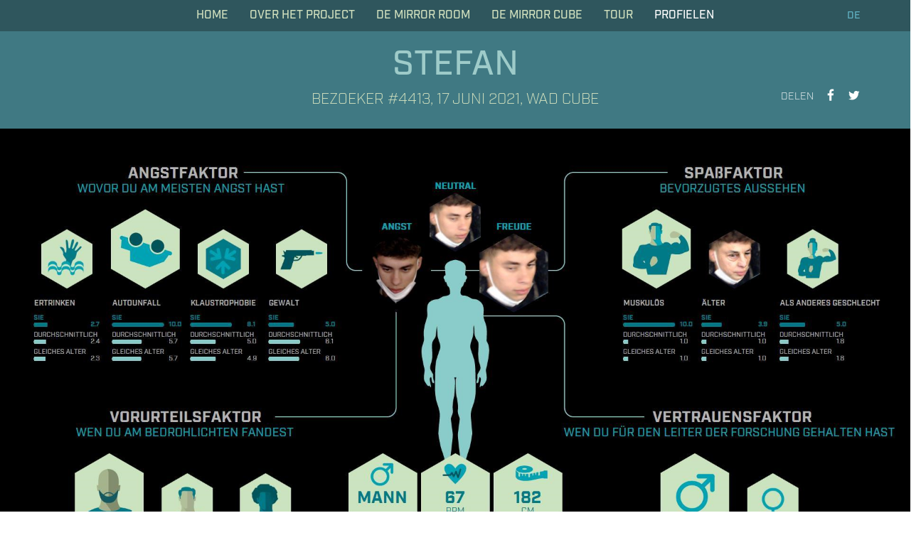

--- FILE ---
content_type: text/html; charset=UTF-8
request_url: https://wearedata.nl/profiles/stefan-18/
body_size: 11397
content:
<!doctype html><html class="front" lang="nl-NL" xmlns:og="http://ogp.me/ns#" xmlns:fb="http://ogp.me/ns/fb#"><head><meta charset="utf-8"><meta http-equiv="x-ua-compatible" content="ie=edge"><meta name="viewport" content="width=device-width, initial-scale=1"><title>stefan &#8211; We Are Data</title><meta name='robots' content='max-image-preview:large' /><link rel='dns-prefetch' href='//v0.wordpress.com' /><link rel="alternate" title="oEmbed (JSON)" type="application/json+oembed" href="https://wearedata.nl/wp-json/oembed/1.0/embed?url=https%3A%2F%2Fwearedata.nl%2Fprofiles%2Fstefan-18%2F" /><link rel="alternate" title="oEmbed (XML)" type="text/xml+oembed" href="https://wearedata.nl/wp-json/oembed/1.0/embed?url=https%3A%2F%2Fwearedata.nl%2Fprofiles%2Fstefan-18%2F&#038;format=xml" /> <style id='wp-img-auto-sizes-contain-inline-css' type='text/css'>img:is([sizes=auto i],[sizes^="auto," i]){contain-intrinsic-size:3000px 1500px}
/*# sourceURL=wp-img-auto-sizes-contain-inline-css */</style><link rel='stylesheet' id='fpw_styles_css-css' href='https://wearedata.nl/wp-content/cache/autoptimize/css/autoptimize_single_b33e520b34557101a9a5d26269787334.css?ver=2.0.5' type='text/css' media='all' /><style id='wp-emoji-styles-inline-css' type='text/css'>img.wp-smiley, img.emoji {
		display: inline !important;
		border: none !important;
		box-shadow: none !important;
		height: 1em !important;
		width: 1em !important;
		margin: 0 0.07em !important;
		vertical-align: -0.1em !important;
		background: none !important;
		padding: 0 !important;
	}
/*# sourceURL=wp-emoji-styles-inline-css */</style><link rel='stylesheet' id='wp-block-library-css' href='https://wearedata.nl/wp-includes/css/dist/block-library/style.min.css?ver=6.9' type='text/css' media='all' /><style id='global-styles-inline-css' type='text/css'>:root{--wp--preset--aspect-ratio--square: 1;--wp--preset--aspect-ratio--4-3: 4/3;--wp--preset--aspect-ratio--3-4: 3/4;--wp--preset--aspect-ratio--3-2: 3/2;--wp--preset--aspect-ratio--2-3: 2/3;--wp--preset--aspect-ratio--16-9: 16/9;--wp--preset--aspect-ratio--9-16: 9/16;--wp--preset--color--black: #000000;--wp--preset--color--cyan-bluish-gray: #abb8c3;--wp--preset--color--white: #ffffff;--wp--preset--color--pale-pink: #f78da7;--wp--preset--color--vivid-red: #cf2e2e;--wp--preset--color--luminous-vivid-orange: #ff6900;--wp--preset--color--luminous-vivid-amber: #fcb900;--wp--preset--color--light-green-cyan: #7bdcb5;--wp--preset--color--vivid-green-cyan: #00d084;--wp--preset--color--pale-cyan-blue: #8ed1fc;--wp--preset--color--vivid-cyan-blue: #0693e3;--wp--preset--color--vivid-purple: #9b51e0;--wp--preset--gradient--vivid-cyan-blue-to-vivid-purple: linear-gradient(135deg,rgb(6,147,227) 0%,rgb(155,81,224) 100%);--wp--preset--gradient--light-green-cyan-to-vivid-green-cyan: linear-gradient(135deg,rgb(122,220,180) 0%,rgb(0,208,130) 100%);--wp--preset--gradient--luminous-vivid-amber-to-luminous-vivid-orange: linear-gradient(135deg,rgb(252,185,0) 0%,rgb(255,105,0) 100%);--wp--preset--gradient--luminous-vivid-orange-to-vivid-red: linear-gradient(135deg,rgb(255,105,0) 0%,rgb(207,46,46) 100%);--wp--preset--gradient--very-light-gray-to-cyan-bluish-gray: linear-gradient(135deg,rgb(238,238,238) 0%,rgb(169,184,195) 100%);--wp--preset--gradient--cool-to-warm-spectrum: linear-gradient(135deg,rgb(74,234,220) 0%,rgb(151,120,209) 20%,rgb(207,42,186) 40%,rgb(238,44,130) 60%,rgb(251,105,98) 80%,rgb(254,248,76) 100%);--wp--preset--gradient--blush-light-purple: linear-gradient(135deg,rgb(255,206,236) 0%,rgb(152,150,240) 100%);--wp--preset--gradient--blush-bordeaux: linear-gradient(135deg,rgb(254,205,165) 0%,rgb(254,45,45) 50%,rgb(107,0,62) 100%);--wp--preset--gradient--luminous-dusk: linear-gradient(135deg,rgb(255,203,112) 0%,rgb(199,81,192) 50%,rgb(65,88,208) 100%);--wp--preset--gradient--pale-ocean: linear-gradient(135deg,rgb(255,245,203) 0%,rgb(182,227,212) 50%,rgb(51,167,181) 100%);--wp--preset--gradient--electric-grass: linear-gradient(135deg,rgb(202,248,128) 0%,rgb(113,206,126) 100%);--wp--preset--gradient--midnight: linear-gradient(135deg,rgb(2,3,129) 0%,rgb(40,116,252) 100%);--wp--preset--font-size--small: 13px;--wp--preset--font-size--medium: 20px;--wp--preset--font-size--large: 36px;--wp--preset--font-size--x-large: 42px;--wp--preset--spacing--20: 0.44rem;--wp--preset--spacing--30: 0.67rem;--wp--preset--spacing--40: 1rem;--wp--preset--spacing--50: 1.5rem;--wp--preset--spacing--60: 2.25rem;--wp--preset--spacing--70: 3.38rem;--wp--preset--spacing--80: 5.06rem;--wp--preset--shadow--natural: 6px 6px 9px rgba(0, 0, 0, 0.2);--wp--preset--shadow--deep: 12px 12px 50px rgba(0, 0, 0, 0.4);--wp--preset--shadow--sharp: 6px 6px 0px rgba(0, 0, 0, 0.2);--wp--preset--shadow--outlined: 6px 6px 0px -3px rgb(255, 255, 255), 6px 6px rgb(0, 0, 0);--wp--preset--shadow--crisp: 6px 6px 0px rgb(0, 0, 0);}:where(.is-layout-flex){gap: 0.5em;}:where(.is-layout-grid){gap: 0.5em;}body .is-layout-flex{display: flex;}.is-layout-flex{flex-wrap: wrap;align-items: center;}.is-layout-flex > :is(*, div){margin: 0;}body .is-layout-grid{display: grid;}.is-layout-grid > :is(*, div){margin: 0;}:where(.wp-block-columns.is-layout-flex){gap: 2em;}:where(.wp-block-columns.is-layout-grid){gap: 2em;}:where(.wp-block-post-template.is-layout-flex){gap: 1.25em;}:where(.wp-block-post-template.is-layout-grid){gap: 1.25em;}.has-black-color{color: var(--wp--preset--color--black) !important;}.has-cyan-bluish-gray-color{color: var(--wp--preset--color--cyan-bluish-gray) !important;}.has-white-color{color: var(--wp--preset--color--white) !important;}.has-pale-pink-color{color: var(--wp--preset--color--pale-pink) !important;}.has-vivid-red-color{color: var(--wp--preset--color--vivid-red) !important;}.has-luminous-vivid-orange-color{color: var(--wp--preset--color--luminous-vivid-orange) !important;}.has-luminous-vivid-amber-color{color: var(--wp--preset--color--luminous-vivid-amber) !important;}.has-light-green-cyan-color{color: var(--wp--preset--color--light-green-cyan) !important;}.has-vivid-green-cyan-color{color: var(--wp--preset--color--vivid-green-cyan) !important;}.has-pale-cyan-blue-color{color: var(--wp--preset--color--pale-cyan-blue) !important;}.has-vivid-cyan-blue-color{color: var(--wp--preset--color--vivid-cyan-blue) !important;}.has-vivid-purple-color{color: var(--wp--preset--color--vivid-purple) !important;}.has-black-background-color{background-color: var(--wp--preset--color--black) !important;}.has-cyan-bluish-gray-background-color{background-color: var(--wp--preset--color--cyan-bluish-gray) !important;}.has-white-background-color{background-color: var(--wp--preset--color--white) !important;}.has-pale-pink-background-color{background-color: var(--wp--preset--color--pale-pink) !important;}.has-vivid-red-background-color{background-color: var(--wp--preset--color--vivid-red) !important;}.has-luminous-vivid-orange-background-color{background-color: var(--wp--preset--color--luminous-vivid-orange) !important;}.has-luminous-vivid-amber-background-color{background-color: var(--wp--preset--color--luminous-vivid-amber) !important;}.has-light-green-cyan-background-color{background-color: var(--wp--preset--color--light-green-cyan) !important;}.has-vivid-green-cyan-background-color{background-color: var(--wp--preset--color--vivid-green-cyan) !important;}.has-pale-cyan-blue-background-color{background-color: var(--wp--preset--color--pale-cyan-blue) !important;}.has-vivid-cyan-blue-background-color{background-color: var(--wp--preset--color--vivid-cyan-blue) !important;}.has-vivid-purple-background-color{background-color: var(--wp--preset--color--vivid-purple) !important;}.has-black-border-color{border-color: var(--wp--preset--color--black) !important;}.has-cyan-bluish-gray-border-color{border-color: var(--wp--preset--color--cyan-bluish-gray) !important;}.has-white-border-color{border-color: var(--wp--preset--color--white) !important;}.has-pale-pink-border-color{border-color: var(--wp--preset--color--pale-pink) !important;}.has-vivid-red-border-color{border-color: var(--wp--preset--color--vivid-red) !important;}.has-luminous-vivid-orange-border-color{border-color: var(--wp--preset--color--luminous-vivid-orange) !important;}.has-luminous-vivid-amber-border-color{border-color: var(--wp--preset--color--luminous-vivid-amber) !important;}.has-light-green-cyan-border-color{border-color: var(--wp--preset--color--light-green-cyan) !important;}.has-vivid-green-cyan-border-color{border-color: var(--wp--preset--color--vivid-green-cyan) !important;}.has-pale-cyan-blue-border-color{border-color: var(--wp--preset--color--pale-cyan-blue) !important;}.has-vivid-cyan-blue-border-color{border-color: var(--wp--preset--color--vivid-cyan-blue) !important;}.has-vivid-purple-border-color{border-color: var(--wp--preset--color--vivid-purple) !important;}.has-vivid-cyan-blue-to-vivid-purple-gradient-background{background: var(--wp--preset--gradient--vivid-cyan-blue-to-vivid-purple) !important;}.has-light-green-cyan-to-vivid-green-cyan-gradient-background{background: var(--wp--preset--gradient--light-green-cyan-to-vivid-green-cyan) !important;}.has-luminous-vivid-amber-to-luminous-vivid-orange-gradient-background{background: var(--wp--preset--gradient--luminous-vivid-amber-to-luminous-vivid-orange) !important;}.has-luminous-vivid-orange-to-vivid-red-gradient-background{background: var(--wp--preset--gradient--luminous-vivid-orange-to-vivid-red) !important;}.has-very-light-gray-to-cyan-bluish-gray-gradient-background{background: var(--wp--preset--gradient--very-light-gray-to-cyan-bluish-gray) !important;}.has-cool-to-warm-spectrum-gradient-background{background: var(--wp--preset--gradient--cool-to-warm-spectrum) !important;}.has-blush-light-purple-gradient-background{background: var(--wp--preset--gradient--blush-light-purple) !important;}.has-blush-bordeaux-gradient-background{background: var(--wp--preset--gradient--blush-bordeaux) !important;}.has-luminous-dusk-gradient-background{background: var(--wp--preset--gradient--luminous-dusk) !important;}.has-pale-ocean-gradient-background{background: var(--wp--preset--gradient--pale-ocean) !important;}.has-electric-grass-gradient-background{background: var(--wp--preset--gradient--electric-grass) !important;}.has-midnight-gradient-background{background: var(--wp--preset--gradient--midnight) !important;}.has-small-font-size{font-size: var(--wp--preset--font-size--small) !important;}.has-medium-font-size{font-size: var(--wp--preset--font-size--medium) !important;}.has-large-font-size{font-size: var(--wp--preset--font-size--large) !important;}.has-x-large-font-size{font-size: var(--wp--preset--font-size--x-large) !important;}
/*# sourceURL=global-styles-inline-css */</style><style id='classic-theme-styles-inline-css' type='text/css'>/*! This file is auto-generated */
.wp-block-button__link{color:#fff;background-color:#32373c;border-radius:9999px;box-shadow:none;text-decoration:none;padding:calc(.667em + 2px) calc(1.333em + 2px);font-size:1.125em}.wp-block-file__button{background:#32373c;color:#fff;text-decoration:none}
/*# sourceURL=/wp-includes/css/classic-themes.min.css */</style><link rel='stylesheet' id='ctf_styles-css' href='https://wearedata.nl/wp-content/plugins/custom-twitter-feeds/css/ctf-styles.min.css?ver=2.3.1' type='text/css' media='all' /><link rel='stylesheet' id='fvp-frontend-css' href='https://wearedata.nl/wp-content/cache/autoptimize/css/autoptimize_single_688d360e90d71fd1a201875aeb635ad6.css?ver=2.3.3' type='text/css' media='all' /><link rel='stylesheet' id='wpml-legacy-dropdown-0-css' href='https://wearedata.nl/wp-content/plugins/sitepress-multilingual-cms/templates/language-switchers/legacy-dropdown/style.min.css?ver=1' type='text/css' media='all' /><style id='wpml-legacy-dropdown-0-inline-css' type='text/css'>.wpml-ls-statics-shortcode_actions{background-color:#ffffff;}.wpml-ls-statics-shortcode_actions, .wpml-ls-statics-shortcode_actions .wpml-ls-sub-menu, .wpml-ls-statics-shortcode_actions a {border-color:#cdcdcd;}.wpml-ls-statics-shortcode_actions a, .wpml-ls-statics-shortcode_actions .wpml-ls-sub-menu a, .wpml-ls-statics-shortcode_actions .wpml-ls-sub-menu a:link, .wpml-ls-statics-shortcode_actions li:not(.wpml-ls-current-language) .wpml-ls-link, .wpml-ls-statics-shortcode_actions li:not(.wpml-ls-current-language) .wpml-ls-link:link {color:#444444;background-color:#ffffff;}.wpml-ls-statics-shortcode_actions .wpml-ls-sub-menu a:hover,.wpml-ls-statics-shortcode_actions .wpml-ls-sub-menu a:focus, .wpml-ls-statics-shortcode_actions .wpml-ls-sub-menu a:link:hover, .wpml-ls-statics-shortcode_actions .wpml-ls-sub-menu a:link:focus {color:#000000;background-color:#eeeeee;}.wpml-ls-statics-shortcode_actions .wpml-ls-current-language > a {color:#444444;background-color:#ffffff;}.wpml-ls-statics-shortcode_actions .wpml-ls-current-language:hover>a, .wpml-ls-statics-shortcode_actions .wpml-ls-current-language>a:focus {color:#000000;background-color:#eeeeee;}
/*# sourceURL=wpml-legacy-dropdown-0-inline-css */</style><link rel='stylesheet' id='related-frontend-css-css' href='https://wearedata.nl/wp-content/cache/autoptimize/css/autoptimize_single_866f6ce36049d25c198ca35885e8f816.css?ver=3.5.0' type='text/css' media='all' /><link rel='stylesheet' id='sage/css-css' href='https://wearedata.nl/wp-content/cache/autoptimize/css/autoptimize_single_119fc5c21754de9ada4ab942b89681fa.css' type='text/css' media='all' /><link rel='stylesheet' id='mediaelement-css' href='https://wearedata.nl/wp-includes/js/mediaelement/mediaelementplayer-legacy.min.css?ver=4.2.17' type='text/css' media='all' /><link rel='stylesheet' id='wp-mediaelement-css' href='https://wearedata.nl/wp-includes/js/mediaelement/wp-mediaelement.min.css?ver=6.9' type='text/css' media='all' /> <script type="text/javascript" src="https://wearedata.nl/wp-includes/js/jquery/jquery.min.js?ver=3.7.1" id="jquery-core-js"></script> <script type="text/javascript" src="https://wearedata.nl/wp-includes/js/jquery/jquery-migrate.min.js?ver=3.4.1" id="jquery-migrate-js"></script> <script type="text/javascript" src="https://wearedata.nl/wp-content/plugins/featured-video-plus/js/jquery.fitvids.min.js?ver=master-2015-08" id="jquery.fitvids-js"></script> <script type="text/javascript" id="fvp-frontend-js-extra">var fvpdata = {"ajaxurl":"https://wearedata.nl/wp-admin/admin-ajax.php","nonce":"2e67f10a1c","fitvids":"1","dynamic":"","overlay":"","opacity":"0.75","color":"b","width":"640"};
//# sourceURL=fvp-frontend-js-extra</script> <script type="text/javascript" src="https://wearedata.nl/wp-content/plugins/featured-video-plus/js/frontend.min.js?ver=2.3.3" id="fvp-frontend-js"></script> <script type="text/javascript" src="https://wearedata.nl/wp-content/plugins/sitepress-multilingual-cms/templates/language-switchers/legacy-dropdown/script.min.js?ver=1" id="wpml-legacy-dropdown-0-js"></script> <link rel="https://api.w.org/" href="https://wearedata.nl/wp-json/" /><link rel="EditURI" type="application/rsd+xml" title="RSD" href="https://wearedata.nl/xmlrpc.php?rsd" /><meta name="generator" content="WordPress 6.9" /><link rel="canonical" href="https://wearedata.nl/profiles/stefan-18/" /><link rel='shortlink' href='https://wearedata.nl/?p=20067' /><meta name="generator" content="WPML ver:4.8.6 stt:39,1;" /><link rel="icon" href="https://wearedata.nl/wp-content/uploads/2016/05/cropped-favicon-32x32.png" sizes="32x32" /><link rel="icon" href="https://wearedata.nl/wp-content/uploads/2016/05/cropped-favicon-192x192.png" sizes="192x192" /><link rel="apple-touch-icon" href="https://wearedata.nl/wp-content/uploads/2016/05/cropped-favicon-180x180.png" /><meta name="msapplication-TileImage" content="https://wearedata.nl/wp-content/uploads/2016/05/cropped-favicon-270x270.png" /><meta property="og:locale" content="nl_NL"/><meta property="og:site_name" content="We Are Data"/><meta property="og:title" content="Ik ben Stefan. Man van 29 jaar, 182cm lang en ik weeg 52kg."/><meta property="og:url" content="https://wearedata.nl/profiles/stefan-18/"/><meta property="og:type" content="article"/><meta property="og:description" content="In de WE ARE DATA – Mirror Room heb ik kunnen ervaren hoe, met de nieuwste technieken, een profiel van me kan worden opbouwt zonder dat je iets hoeft aan te raken of zelfs maar een vraag hoeft te beantwoorden."/><meta property="og:image" content="https://wearedata.nl/wp-content/uploads/2021/06/User_4413_1623928825.png"/><meta property="og:image:url" content="https://wearedata.nl/wp-content/uploads/2021/06/User_4413_1623928825.png"/><meta property="og:image:secure_url" content="https://wearedata.nl/wp-content/uploads/2021/06/User_4413_1623928825.png"/><meta itemprop="name" content="Ik ben Stefan. Man van 29 jaar, 182cm lang en ik weeg 52kg."/><meta itemprop="headline" content="Ik ben Stefan. Man van 29 jaar, 182cm lang en ik weeg 52kg."/><meta itemprop="description" content="In de WE ARE DATA – Mirror Room heb ik kunnen ervaren hoe, met de nieuwste technieken, een profiel van me kan worden opbouwt zonder dat je iets hoeft aan te raken of zelfs maar een vraag hoeft te beantwoorden."/><meta itemprop="image" content="https://wearedata.nl/wp-content/uploads/2021/06/User_4413_1623928825.png"/><meta itemprop="author" content="Tom"/>  <script src="https://use.typekit.net/bxy2dja.js"></script> <script>try{Typekit.load({ async: true });}catch(e){}</script> <link rel='stylesheet' id='siteorigin-panels-front-css' href='https://wearedata.nl/wp-content/plugins/siteorigin-panels/css/front-flex.min.css?ver=2.33.5' type='text/css' media='all' /></head><body class="wp-singular wad_profile-template-default single single-wad_profile postid-20067 wp-theme-wearedata stefan-18 sidebar-primary"> <!--[if lt IE 9]><div class="alert alert-warning"> You are using an <strong>outdated</strong> browser. Please <a href="http://browsehappy.com/">upgrade your browser</a> to improve your experience.</div> <![endif]--><div id="wrapper"><header class="banner has-menu"><div class="banner-menu"><div class="container nav-container"><ul id="menu-language-menu-nl" class="nav hidden-xs pull-right nav-lang"><li id="menu-item-14554" class="menu-item menu-item-type-custom menu-item-object-custom menu-item-14554"><a href="https://wearedata.nl/en/we-are-data-mirror-cube-in-wien/">DE</a></li></ul><ul class="nav hidden-xs pull-right nav-lang"></ul><nav class="nav-primary hidden-xs" id="nav-primary"><ul id="menu-menu" class="nav"><li id="menu-item-101" class="menu-item menu-item-type-post_type menu-item-object-page menu-item-home menu-item-101"><a href="https://wearedata.nl/">Home</a></li><li id="menu-item-599" class="menu-item menu-item-type-post_type menu-item-object-page menu-item-599"><a href="https://wearedata.nl/we-are-data/">Over Het Project</a></li><li id="menu-item-598" class="menu-item menu-item-type-post_type menu-item-object-page menu-item-598"><a href="https://wearedata.nl/mirror-room/">DE MIRROR ROOM</a></li><li id="menu-item-14559" class="menu-item menu-item-type-post_type menu-item-object-page menu-item-14559"><a href="https://wearedata.nl/we-are-data-mirror-cube-in-wenen/">De Mirror Cube</a></li><li id="menu-item-14561" class="menu-item menu-item-type-post_type menu-item-object-page menu-item-14561"><a href="https://wearedata.nl/on-tour-2017/">Tour</a></li><li id="menu-item-1745" class="menu-item menu-item-type-post_type_archive menu-item-object-wad_profile current-menu-item menu-item-1745"><a href="https://wearedata.nl/profiles/" aria-current="page">Profielen</a></li></ul></nav></div> <a href="#nav-primary-offcanvas" class="icon-bars visible-xs-block menu-hamburger"></a><h1 class="brand-cont visible-xs-block"><a class="brand" href="https://wearedata.nl/"><span class="site-name">We Are Data</span><span class="site-description"><span class="mirror-room">Mirror Room</span> <span class="mirror-cube">Mirror Cube</span></span></a></h1></div><h1 class="brand-cont hidden-xs"><a class="brand" href="https://wearedata.nl/"><span class="site-name">We Are Data</span><span class="site-description"><span class="mirror-room">Mirror Room</span> <span class="mirror-cube">Mirror Cube</span></span></a></h1></header><div id="main"><div class="profiles-header"><div class="container"><h1>stefan</h1><h2>bezoeker #4413, 17 juni 2021, WAD CUBE</h2><div class="share"><ul class="share-icons"><li class="share-text">delen</li><li class="share-facebook share-links"><a data-url="https://wearedata.nl/profiles/stefan-18/" href="#"><span class="icon icon-facebook"></span></a></li><li class="share-twitter share-links"><a data-url="https://wearedata.nl/profiles/stefan-18/" data-title="Ik ben stefan. Man van 29 jaar, 182cm lang en ik weeg 52 kilo." href="#"><span class="icon icon-twitter"></span></a></li></ul></div></div></div><div class="profiles-content"><div class="mh-container-wide"><div class="row"><div class="col-md-12"><article class="post-20067 wad_profile type-wad_profile status-publish has-post-thumbnail hentry"><div class="entry-content"><div class="icp-container-default"> <img class="aligncenter size-full wp-image-1032 wad-profile-image" src="https://wearedata.nl/wp-content/uploads/2021/06/User_4413_1623928825.png" alt="Profile stefan"></div></div></article></div></div></div></div><div class="profiles-footer"><div class="share"><ul class="share-icons"><li class="share-text">delen</li><li class="share-facebook share-links"><a data-url="https://wearedata.nl/profiles/stefan-18/" href="#"><span class="icon icon-facebook"></span></a></li><li class="share-twitter share-links"><a data-url="https://wearedata.nl/profiles/stefan-18/" data-title="Ik ben stefan. Man van 29 jaar, 182cm lang en ik weeg 52 kilo." href="#"><span class="icon icon-twitter"></span></a></li></ul></div><section class="widget siteorigin-panels-builder-3 widget_siteorigin-panels-builder"><div id="pl-w574c146c258d7"  class="panel-layout" ><div class="mh-row-wrapper" style="margin-bottom:30px;"><div class="mh-container-extra-small"><div id="pg-w574c146c258d7-0"  class="panel-grid panel-has-style" ><div class="has-page-builder-inside panel-row-style panel-row-style-for-w574c146c258d7-0" ><div id="pgc-w574c146c258d7-0-0"  class="panel-grid-cell" ><div id="panel-w574c146c258d7-0-0-0" class="so-panel widget widget_sow-editor panel-first-child panel-last-child" data-index="0" ><div 
 class="so-widget-sow-editor so-widget-sow-editor-base" 
 ><div class="siteorigin-widget-tinymce textwidget"><h3 style="text-align: center;">In de We Are Data – Mirror Room kun je ervaren hoe we met de nieuwste technieken een profiel van je kunnen opbouwen zonder dat je iets hoeft aan te raken of zelfs maar een vraag hoeft te beantwoorden.</h3></div></div></div></div></div></div></div></div><div class="mh-row-wrapper" style="margin-bottom:30px;"><div class="mh-container-default"><div id="pg-w574c146c258d7-1"  class="panel-grid panel-has-style" ><div class="has-page-builder-inside panel-row-style panel-row-style-for-w574c146c258d7-1" ><div id="pgc-w574c146c258d7-1-0"  class="panel-grid-cell" ><div id="panel-w574c146c258d7-1-0-0" class="so-panel widget widget_sow-editor panel-first-child panel-last-child" data-index="1" ><div 
 class="so-widget-sow-editor so-widget-sow-editor-base" 
 ><div class="siteorigin-widget-tinymce textwidget"><h3>Facereader</h3><p>De belangrijkste techniek die we gebruiken is de FaceReader. Hiermee kunnen we gezichtsuitdrukkingen – en daarmee emoties – registreren. Maar ook je leeftijd en hartslag aflezen. De software hiervan is volop in ontwikkeling; langzamerhand kunnen machines beter emoties aflezen dan mensen onderling. Dit betekent dat persoonlijke profielen nog nauwkeuriger opgebouwd kunnen worden.</p><h3>Metingen</h3><p>Om je voorkeur af te lezen of je grootste angst te bepalen, hebben we verschillende omstandigheden gecreëerd die voldoende emotie oproepen om gemeten te kunnen worden. Ondanks de verschillende intensiteit van de scenes kunnen we deze onderling vergelijken, doordat we uitgaan van de gemiddelde reactie van de bezoekers. Hierdoor kunnen we van jou een bovengemiddelde voorkeur of angst vaststellen.</p><h3>Ervaring</h3><p>De installatie is daarnaast gericht op het blootleggen van je onbewuste voorkeuren. Testen zoals bij Project Implicit van Harvard University laten zien hoe leidend deze zijn. De installatie dwingt je keuzes te maken op basis van deze verborgen voorkeuren. We leggen je reactie vast, vergelijken de data en komen zo nóg meer van je te weten.</p></div></div></div></div><div id="pgc-w574c146c258d7-1-1"  class="panel-grid-cell" ><div id="panel-w574c146c258d7-1-1-0" class="so-panel widget widget_sow-editor panel-first-child panel-last-child" data-index="2" ><div 
 class="so-widget-sow-editor so-widget-sow-editor-base" 
 ><div class="siteorigin-widget-tinymce textwidget"><h3>Profiel</h3><p>De gezamenlijke Europese privacy toezichthouders hebben in 2012 gewaarschuwd dat bedrijven niet zomaar profielen van mensen mogen opbouwen met behulp van gezichts- en emotieherkenning. In de installatie heeft de bezoeker zelf de keuze het profiel te publiceren of juist niet te publiceren. Dit in tegenstelling tot de buitenwereld waar ongemerkt informatie wordt verzameld zonder dat je daar altijd zeggenschap over hebt.</p><h3>Interpretatie van data</h3><p>Zijn de metingen en het profiel wetenschappelijk waterdicht? Nee. Daarvoor zouden we de installatie aan een langdurig wetenschappelijk onderzoek moeten onderwerpen, als dat al kan. In de praktijk worden echter al conclusies getrokken op basis van informatie die van jou verzameld wordt. Data heeft een objectief karakter, maar de interpretatie van data is vaak verre van objectief. De We Are Data – Mirror Room confronteert je juist met deze stap in de hoop dat het bijdraagt aan jouw data-intuïtie. Hierdoor kun je nog beter bepalen welke data je wilt afstaan, en welke niet.</p></div></div></div></div></div></div></div></div></div></section></div></div><footer class="content-info"><div class="border"></div><div id="footer-top"><div class="mh-container-default"><section class="widget sow-editor-5 widget_sow-editor"><div 
 class="so-widget-sow-editor so-widget-sow-editor-base" 
 ><div class="siteorigin-widget-tinymce textwidget"><h3 style="text-align: center;">WE ARE DATA</h3><p style="text-align: center;"><span class="color-medium"><strong>ONTWIKKELD DOOR:  </strong></span><em>Initiatiefnemers </em><strong><a href="https://www.linkedin.com/in/thomas-blom-95873910" target="_blank" rel="noopener">Thomas Blom</a></strong>, <strong><a href="http://www.tijlakkermans.com/" target="_blank" rel="noopener">Tijl Akkermans</a></strong>, <strong><a href="https://www.linkedin.com/in/hesterswaving" target="_blank" rel="noopener">Hester Swaving</a></strong>, <strong><a href="http://www.autresdirections.nl/" target="_blank" rel="noopener">Stichting Autres Directions</a></strong>  <em>Ruimtelijk ontwerp </em><strong><a href="http://www.danielament.com/" target="_blank" rel="noopener">Daniel Ament</a></strong>  <em>Realisatie ruimtelijk ontwerp </em><strong><a href="http://www.landstraendevries.nl/" target="_blank" rel="noopener">Landstra &amp; De Vries</a></strong>, <strong><a href="http://www.greatbustards.com/" target="_blank" rel="noopener">Greatbustards</a></strong>  <em>Technische realisatie </em><a href="http://www.vicarvision.nl/" target="_blank" rel="noopener"><strong>VicarVision</strong> - Computer vision technology,</a> <span class="color-medium"><strong>Tjerk Kostelijk</strong>, <strong>Tim den Uyl</strong>, <strong>Kasper van Zon</strong></span>  <em>Productieleider </em><strong><a href="http://www.tijlakkermans.com/" target="_blank" rel="noopener">Tijl Akkermans</a></strong>  <em>Partners technische ontwikkeling </em><strong><a href="http://www.vicarvision.nl/" target="_blank" rel="noopener">VicarVision</a></strong>, <strong><a href="http://www.vtec-ls.nl/" target="_blank" rel="noopener">VTEC Lasers &amp; Sensors</a></strong> i.s.m. <strong><a href="http://isensit.com/" target="_blank" rel="noopener">ISENSIT</a></strong>, <strong><a href="http://fontys.nl/hbo-ict/" target="_blank" rel="noopener">Fontys Hogeschool ICT</a></strong>, <strong><a href="http://www.acapela-group.com/" target="_blank" rel="noopener">Acapela Group</a></strong>  <em>Advies en levering apparatuur </em><strong><a href="https://maxict.nl/" target="_blank" rel="noopener">MaxICT</a></strong>, <strong><a href="http://www.pimtensen.nl/" target="_blank" rel="noopener">Pim Tensen</a></strong>, <strong><a href="http://www.ridderenhertog.nl/" target="_blank" rel="noopener">De Ridder &amp; Den Hertog</a></strong>, <strong><a href="http://www.cboxcontainers.nl/" target="_blank" rel="noopener">CBOX</a></strong>  <em>Scenario</em> <strong><a href="https://www.linkedin.com/in/thomas-blom-95873910" target="_blank" rel="noopener">Thomas Blom</a></strong>, <span class="color-medium"><strong>Misha Wessel</strong></span>  <em>Film en animaties </em><a href="http://www.tiepes.nl/" target="_blank" rel="noopener"><strong>Tiepes</strong> fotografische vormgeving</a>  <em>Studioruimte </em><strong><a href="http://www.bijhanz.nl/" target="_blank" rel="noopener">Cultuur bijhanz.nl</a>  </strong><em>Geluid ontwerp</em> <strong><a href="http://henszimmerman.audio/" target="_blank" rel="noopener">Hens Zimmerman</a></strong>  <em>Grafisch ontwerp en communicatie </em> <strong><a href="http://www.tijlakkermans.com/" target="_blank" rel="noopener">Tijl Akkermans</a>  </strong><em>Webontwikkeling </em><strong><a href="http://www.maartenhunink.com/" target="_blank" rel="noopener">Maarten Hunink</a></strong>, <strong><a href="http://www.tomvangemert.net/" target="_blank" rel="noopener">Tom van Gemert</a></strong>  <em>Fondsenwerving en PR </em><strong><a href="https://www.linkedin.com/in/hesterswaving" target="_blank" rel="noopener">Hester Swaving</a>  </strong><em>Projectmanagement tour </em><strong><a href="https://www.linkedin.com/in/hesterswaving" target="_blank" rel="noopener">Hester Swaving</a></strong> <em>Productie tour</em> <strong><a href="https://www.linkedin.com/in/anne-van-engeland-65bb1a2a" target="_blank" rel="noopener">Anne van Engeland</a></strong><em> Verzekering </em><strong><a href="https://www.schoutenzekerheid.nl/" target="_blank" rel="noopener">Schouten Zekerheid</a></strong>  <em>Financieel advies</em> <strong><a href="http://www.vfm-advies.nl/" target="_blank" rel="noopener">VFM advies</a></strong>  <em>Juridisch advies </em><strong><a href="http://www.considerati.com/nl/" target="_blank" rel="noopener">Considerati</a></strong>  <em>Raad van advies </em><span class="color-medium"><strong>Hans de Zwart</strong></span>, <span class="color-medium"><strong>Prof. dr. Huib de Ridder</strong></span>, <span class="color-medium"><strong>Prof. dr. Mireille Hildebrandt</strong></span>, <span class="color-medium"><strong>Leon Ramakers  </strong></span><em>Mediapartner</em> <strong><a href="http://www.vpro.nl/medialab" target="_blank" rel="noopener">VPRO Medialab</a></strong>  <em>Organisatie Randprogramma </em><strong><a href="https://www.linkedin.com/in/hesterswaving" target="_blank" rel="noopener">Hester Swaving</a>  </strong><em>Partners randprogrammering </em><strong><a href="http://www.baltanlaboratories.org/" target="_blank" rel="noopener">Baltan Laboratories</a></strong>, <strong><a href="https://www.rathenau.nl/nl" target="_blank" rel="noopener">Rathenau Instituut</a></strong>, <strong><a href="http://waag.org/" target="_blank" rel="noopener">De Waag Society</a></strong>, <strong><a href="https://dezwijger.nl/" target="_blank" rel="noopener">Pakhuis de Zwijger</a></strong>, <strong><a href="http://netdem.nl/" target="_blank" rel="noopener">Netwerk Democratie</a></strong>  <em>Financiële ondersteuning</em> <strong><a href="http://theartofimpact.nl/" target="_blank" rel="noopener">The Art of Impact</a></strong>, <strong><a href="http://www.mediafonds.nl/">Mediafonds</a></strong>, <strong><a href="http://www.vpro.nl/" target="_blank" rel="noopener">VPRO</a></strong>, <strong><a href="https://www.fonds21.nl/" target="_blank" rel="noopener">Fonds21</a></strong>, <strong><a href="https://www.bngbank.nl/cultuurfonds" target="_blank" rel="noopener">BNG Cultuurfonds</a></strong>, <strong><a href="http://www.baltanlaboratories.org/" target="_blank" rel="noopener">Baltan Laboratories</a></strong>, <strong><a href="http://europebypeople.nl/" target="_blank" rel="noopener">Europe By People</a></strong>, <strong><a href="http://www.amsterdamsfondsvoordekunst.nl/" target="_blank" rel="noopener">AFK</a></strong>, <strong><a href="http://www.vicarvision.nl/" target="_blank" rel="noopener">VicarVision</a></strong>, <strong><a href="http://www.vtec-ls.nl/" target="_blank" rel="noopener">VTEC</a></strong>, <strong><a href="http://www.acapela-group.com/" target="_blank" rel="noopener">Acapela Group</a></strong></p><p style="text-align: center;">De realisatie van dit project was alleen mogelijk dankzij de grote inzet van alle betrokkenen. Zij hebben veel onbetaalde tijd geïnvesteerd en/of kennis en techniek ter beschikking gesteld. De initiatiefnemers zijn alle partners hier zeer dankbaar voor.</p></div></div></section></div></div><div id="footer-bottom"><div class="mh-container-default"><section class="widget sow-editor-2 widget_sow-editor"><div 
 class="so-widget-sow-editor so-widget-sow-editor-base" 
 ><div class="siteorigin-widget-tinymce textwidget"><div id='gallery-2' class='gallery galleryid-20067 gallery-columns-4 gallery-size-full'><figure class='gallery-item'><div class='gallery-icon landscape'> <a href="www.autresdirections.nl" target="_blank" class="set-target no-lightbox"><img width="220" height="119" src="https://wearedata.nl/wp-content/uploads/2015/12/ad_logo_.png" class="attachment-full size-full" alt="" decoding="async" loading="lazy" /></a></div></figure><figure class='gallery-item'><div class='gallery-icon landscape'> <a href="theartofimpact.nl" target="_blank" class="set-target no-lightbox"><img width="180" height="69" src="https://wearedata.nl/wp-content/uploads/2015/12/170-002-impact-logo_rood_2.png" class="attachment-full size-full" alt="" decoding="async" loading="lazy" /></a></div></figure><figure class='gallery-item'><div class='gallery-icon landscape'> <a href="http://mediafonds.nl" target="_blank" class="set-target no-lightbox"><img width="148" height="69" src="https://wearedata.nl/wp-content/uploads/2015/12/mf_azm_l1.png" class="attachment-full size-full" alt="" decoding="async" loading="lazy" /></a></div></figure><figure class='gallery-item'><div class='gallery-icon landscape'> <a href="http://www.vpro.nl" target="_blank" class="set-target no-lightbox"><img width="180" height="52" src="https://wearedata.nl/wp-content/uploads/2015/12/vpro-rgb_blue_pos.png" class="attachment-full size-full" alt="" decoding="async" loading="lazy" /></a></div></figure><figure class='gallery-item'><div class='gallery-icon landscape'> <a href="http://www.amsterdamsfondsvoordekunst.nl/" target="_blank" class="set-target no-lightbox"><img width="180" height="63" src="https://wearedata.nl/wp-content/uploads/2016/01/AFK_met_Rood_CMYK_Liggend-3.png" class="attachment-full size-full" alt="" decoding="async" loading="lazy" /></a></div></figure><figure class='gallery-item'><div class='gallery-icon landscape'> <a href="http://www.fonds21.nl/" class="no-lightbox"><img width="180" height="67" src="https://wearedata.nl/wp-content/uploads/2016/01/Fonds-21.Logo_-e1458549680762.jpg" class="attachment-full size-full" alt="" decoding="async" loading="lazy" /></a></div></figure><figure class='gallery-item'><div class='gallery-icon landscape'> <a href="https://www.bngbank.nl/cultuurfonds" target="_blank" class="set-target no-lightbox"><img width="185" height="94" src="https://wearedata.nl/wp-content/uploads/2015/12/logo-bng-cultuurfonds-kleur.jpg" class="attachment-full size-full" alt="" decoding="async" loading="lazy" /></a></div></figure><figure class='gallery-item'><div class='gallery-icon landscape'> <a href="http://www.vicarvision.nl" target="_blank" class="set-target no-lightbox"><img width="175" height="68" src="https://wearedata.nl/wp-content/uploads/2015/12/vicarvisionlogo.jpg" class="attachment-full size-full" alt="" decoding="async" loading="lazy" /></a></div></figure><figure class='gallery-item'><div class='gallery-icon landscape'> <a href="http://vtec-ls.nl/ " target="_blank" class="set-target no-lightbox"><img width="211" height="74" src="https://wearedata.nl/wp-content/uploads/2016/01/VTEC_Logo.jpg" class="attachment-full size-full" alt="" decoding="async" loading="lazy" /></a></div></figure><figure class='gallery-item'><div class='gallery-icon landscape'> <a href="http://www.fontys.nl" target="_blank" class="set-target no-lightbox"><img width="220" height="119" src="https://wearedata.nl/wp-content/uploads/2015/12/fon525_29-crop-u412.jpg" class="attachment-full size-full" alt="" decoding="async" loading="lazy" /></a></div></figure><figure class='gallery-item'><div class='gallery-icon landscape'> <a href="http://www.acapela-group.com/" class="no-lightbox"><img width="160" height="48" src="https://wearedata.nl/wp-content/uploads/2016/01/logoAG_S_transp.png" class="attachment-full size-full" alt="" decoding="async" loading="lazy" /></a></div></figure><figure class='gallery-item'><div class='gallery-icon landscape'> <a href="http://www.baltanlaboratories.org" target="_blank" class="set-target no-lightbox"><img width="220" height="119" src="https://wearedata.nl/wp-content/uploads/2015/12/baltanlab_logo_alt_centeredblack-crop-u415.png" class="attachment-full size-full" alt="" decoding="async" loading="lazy" /></a></div></figure></div></div></div></section></div></div></footer></div><nav id="nav-primary-offcanvas"><ul><li><div class="menu-menu-container"><ul id="menu-menu-1" class="nav"><li class="menu-item menu-item-type-post_type menu-item-object-page menu-item-home menu-item-101"><a href="https://wearedata.nl/">Home</a></li><li class="menu-item menu-item-type-post_type menu-item-object-page menu-item-599"><a href="https://wearedata.nl/we-are-data/">Over Het Project</a></li><li class="menu-item menu-item-type-post_type menu-item-object-page menu-item-598"><a href="https://wearedata.nl/mirror-room/">DE MIRROR ROOM</a></li><li class="menu-item menu-item-type-post_type menu-item-object-page menu-item-14559"><a href="https://wearedata.nl/we-are-data-mirror-cube-in-wenen/">De Mirror Cube</a></li><li class="menu-item menu-item-type-post_type menu-item-object-page menu-item-14561"><a href="https://wearedata.nl/on-tour-2017/">Tour</a></li><li class="menu-item menu-item-type-post_type_archive menu-item-object-wad_profile current-menu-item menu-item-1745"><a href="https://wearedata.nl/profiles/" aria-current="page">Profielen</a></li></ul></div><ul id="menu-language-menu-nl-1" class="nav"><li class="menu-item menu-item-type-custom menu-item-object-custom menu-item-14554"><a href="https://wearedata.nl/en/we-are-data-mirror-cube-in-wien/">DE</a></li></ul></li></ul></nav> <script type="speculationrules">{"prefetch":[{"source":"document","where":{"and":[{"href_matches":"/*"},{"not":{"href_matches":["/wp-*.php","/wp-admin/*","/wp-content/uploads/*","/wp-content/*","/wp-content/plugins/*","/wp-content/themes/wearedata/*","/*\\?(.+)"]}},{"not":{"selector_matches":"a[rel~=\"nofollow\"]"}},{"not":{"selector_matches":".no-prefetch, .no-prefetch a"}}]},"eagerness":"conservative"}]}</script> <style media="all" id="siteorigin-panels-layouts-footer">/* Layout w574c146c258d7 */ #pgc-w574c146c258d7-0-0 { width:100%;width:calc(100% - ( 0 * 30px ) ) } #pg-w574c146c258d7-0 , #pl-w574c146c258d7 .so-panel { margin-bottom:30px } #pgc-w574c146c258d7-1-0 , #pgc-w574c146c258d7-1-1 { width:50%;width:calc(50% - ( 0.5 * 30px ) ) } #pl-w574c146c258d7 .so-panel:last-of-type { margin-bottom:0px } @media (max-width:780px){ #pg-w574c146c258d7-0.panel-no-style, #pg-w574c146c258d7-0.panel-has-style > .panel-row-style, #pg-w574c146c258d7-0 , #pg-w574c146c258d7-1.panel-no-style, #pg-w574c146c258d7-1.panel-has-style > .panel-row-style, #pg-w574c146c258d7-1 { -webkit-flex-direction:column;-ms-flex-direction:column;flex-direction:column } #pg-w574c146c258d7-0 > .panel-grid-cell , #pg-w574c146c258d7-0 > .panel-row-style > .panel-grid-cell , #pg-w574c146c258d7-1 > .panel-grid-cell , #pg-w574c146c258d7-1 > .panel-row-style > .panel-grid-cell { width:100%;margin-right:0 } #pgc-w574c146c258d7-1-0 { margin-bottom:30px } #pl-w574c146c258d7 .panel-grid-cell { padding:0 } #pl-w574c146c258d7 .panel-grid .panel-grid-cell-empty { display:none } #pl-w574c146c258d7 .panel-grid .panel-grid-cell-mobile-last { margin-bottom:0px }  }</style><script type="text/javascript" src="https://wearedata.nl/wp-content/plugins/mh-gallery-custom-links/mh-gallery-custom-links.js?ver=1.1" id="mh-gallery-custom-links-js-js"></script> <script type="text/javascript" src="https://wearedata.nl/wp-content/themes/wearedata/dist/scripts/main-dist.js" id="sage/js-js"></script> <script type="text/javascript" id="mediaelement-core-js-before">var mejsL10n = {"language":"nl","strings":{"mejs.download-file":"Bestand downloaden","mejs.install-flash":"Je gebruikt een browser die geen Flash Player heeft ingeschakeld of ge\u00efnstalleerd. Zet de Flash Player plugin aan of download de nieuwste versie van https://get.adobe.com/flashplayer/","mejs.fullscreen":"Volledig scherm","mejs.play":"Afspelen","mejs.pause":"Pauzeren","mejs.time-slider":"Tijdschuifbalk","mejs.time-help-text":"Gebruik Links/Rechts pijltoetsen om \u00e9\u00e9n seconde vooruit te spoelen, Omhoog/Omlaag pijltoetsen om tien seconden vooruit te spoelen.","mejs.live-broadcast":"Live uitzending","mejs.volume-help-text":"Gebruik Omhoog/Omlaag pijltoetsen om het volume te verhogen of te verlagen.","mejs.unmute":"Geluid aan","mejs.mute":"Dempen","mejs.volume-slider":"Volumeschuifbalk","mejs.video-player":"Videospeler","mejs.audio-player":"Audiospeler","mejs.captions-subtitles":"Bijschriften/ondertitels","mejs.captions-chapters":"Hoofdstukken","mejs.none":"Geen","mejs.afrikaans":"Afrikaans","mejs.albanian":"Albanees","mejs.arabic":"Arabisch","mejs.belarusian":"Wit-Russisch","mejs.bulgarian":"Bulgaars","mejs.catalan":"Catalaans","mejs.chinese":"Chinees","mejs.chinese-simplified":"Chinees (Versimpeld)","mejs.chinese-traditional":"Chinees (Traditioneel)","mejs.croatian":"Kroatisch","mejs.czech":"Tsjechisch","mejs.danish":"Deens","mejs.dutch":"Nederlands","mejs.english":"Engels","mejs.estonian":"Estlands","mejs.filipino":"Filipijns","mejs.finnish":"Fins","mejs.french":"Frans","mejs.galician":"Galicisch","mejs.german":"Duits","mejs.greek":"Grieks","mejs.haitian-creole":"Ha\u00eftiaans Creools","mejs.hebrew":"Hebreeuws","mejs.hindi":"Hindi","mejs.hungarian":"Hongaars","mejs.icelandic":"IJslands","mejs.indonesian":"Indonesisch","mejs.irish":"Iers","mejs.italian":"Italiaans","mejs.japanese":"Japans","mejs.korean":"Koreaans","mejs.latvian":"Lets","mejs.lithuanian":"Litouws","mejs.macedonian":"Macedonisch","mejs.malay":"Maleis","mejs.maltese":"Maltees","mejs.norwegian":"Noors","mejs.persian":"Perzisch","mejs.polish":"Pools","mejs.portuguese":"Portugees","mejs.romanian":"Roemeens","mejs.russian":"Russisch","mejs.serbian":"Servisch","mejs.slovak":"Slovaaks","mejs.slovenian":"Sloveens","mejs.spanish":"Spaans","mejs.swahili":"Swahili","mejs.swedish":"Zweeds","mejs.tagalog":"Tagalog","mejs.thai":"Thais","mejs.turkish":"Turks","mejs.ukrainian":"Oekra\u00efens","mejs.vietnamese":"Vietnamees","mejs.welsh":"Welsh","mejs.yiddish":"Jiddisch"}};
//# sourceURL=mediaelement-core-js-before</script> <script type="text/javascript" src="https://wearedata.nl/wp-includes/js/mediaelement/mediaelement-and-player.min.js?ver=4.2.17" id="mediaelement-core-js"></script> <script type="text/javascript" src="https://wearedata.nl/wp-includes/js/mediaelement/mediaelement-migrate.min.js?ver=6.9" id="mediaelement-migrate-js"></script> <script type="text/javascript" id="mediaelement-js-extra">var _wpmejsSettings = {"pluginPath":"/wp-includes/js/mediaelement/","classPrefix":"mejs-","stretching":"responsive","audioShortcodeLibrary":"mediaelement","videoShortcodeLibrary":"mediaelement"};
//# sourceURL=mediaelement-js-extra</script> <script type="text/javascript" src="https://wearedata.nl/wp-includes/js/mediaelement/wp-mediaelement.min.js?ver=6.9" id="wp-mediaelement-js"></script> <script id="wp-emoji-settings" type="application/json">{"baseUrl":"https://s.w.org/images/core/emoji/17.0.2/72x72/","ext":".png","svgUrl":"https://s.w.org/images/core/emoji/17.0.2/svg/","svgExt":".svg","source":{"concatemoji":"https://wearedata.nl/wp-includes/js/wp-emoji-release.min.js?ver=6.9"}}</script> <script type="module">/*! This file is auto-generated */
const a=JSON.parse(document.getElementById("wp-emoji-settings").textContent),o=(window._wpemojiSettings=a,"wpEmojiSettingsSupports"),s=["flag","emoji"];function i(e){try{var t={supportTests:e,timestamp:(new Date).valueOf()};sessionStorage.setItem(o,JSON.stringify(t))}catch(e){}}function c(e,t,n){e.clearRect(0,0,e.canvas.width,e.canvas.height),e.fillText(t,0,0);t=new Uint32Array(e.getImageData(0,0,e.canvas.width,e.canvas.height).data);e.clearRect(0,0,e.canvas.width,e.canvas.height),e.fillText(n,0,0);const a=new Uint32Array(e.getImageData(0,0,e.canvas.width,e.canvas.height).data);return t.every((e,t)=>e===a[t])}function p(e,t){e.clearRect(0,0,e.canvas.width,e.canvas.height),e.fillText(t,0,0);var n=e.getImageData(16,16,1,1);for(let e=0;e<n.data.length;e++)if(0!==n.data[e])return!1;return!0}function u(e,t,n,a){switch(t){case"flag":return n(e,"\ud83c\udff3\ufe0f\u200d\u26a7\ufe0f","\ud83c\udff3\ufe0f\u200b\u26a7\ufe0f")?!1:!n(e,"\ud83c\udde8\ud83c\uddf6","\ud83c\udde8\u200b\ud83c\uddf6")&&!n(e,"\ud83c\udff4\udb40\udc67\udb40\udc62\udb40\udc65\udb40\udc6e\udb40\udc67\udb40\udc7f","\ud83c\udff4\u200b\udb40\udc67\u200b\udb40\udc62\u200b\udb40\udc65\u200b\udb40\udc6e\u200b\udb40\udc67\u200b\udb40\udc7f");case"emoji":return!a(e,"\ud83e\u1fac8")}return!1}function f(e,t,n,a){let r;const o=(r="undefined"!=typeof WorkerGlobalScope&&self instanceof WorkerGlobalScope?new OffscreenCanvas(300,150):document.createElement("canvas")).getContext("2d",{willReadFrequently:!0}),s=(o.textBaseline="top",o.font="600 32px Arial",{});return e.forEach(e=>{s[e]=t(o,e,n,a)}),s}function r(e){var t=document.createElement("script");t.src=e,t.defer=!0,document.head.appendChild(t)}a.supports={everything:!0,everythingExceptFlag:!0},new Promise(t=>{let n=function(){try{var e=JSON.parse(sessionStorage.getItem(o));if("object"==typeof e&&"number"==typeof e.timestamp&&(new Date).valueOf()<e.timestamp+604800&&"object"==typeof e.supportTests)return e.supportTests}catch(e){}return null}();if(!n){if("undefined"!=typeof Worker&&"undefined"!=typeof OffscreenCanvas&&"undefined"!=typeof URL&&URL.createObjectURL&&"undefined"!=typeof Blob)try{var e="postMessage("+f.toString()+"("+[JSON.stringify(s),u.toString(),c.toString(),p.toString()].join(",")+"));",a=new Blob([e],{type:"text/javascript"});const r=new Worker(URL.createObjectURL(a),{name:"wpTestEmojiSupports"});return void(r.onmessage=e=>{i(n=e.data),r.terminate(),t(n)})}catch(e){}i(n=f(s,u,c,p))}t(n)}).then(e=>{for(const n in e)a.supports[n]=e[n],a.supports.everything=a.supports.everything&&a.supports[n],"flag"!==n&&(a.supports.everythingExceptFlag=a.supports.everythingExceptFlag&&a.supports[n]);var t;a.supports.everythingExceptFlag=a.supports.everythingExceptFlag&&!a.supports.flag,a.supports.everything||((t=a.source||{}).concatemoji?r(t.concatemoji):t.wpemoji&&t.twemoji&&(r(t.twemoji),r(t.wpemoji)))});
//# sourceURL=https://wearedata.nl/wp-includes/js/wp-emoji-loader.min.js</script> </body></html>